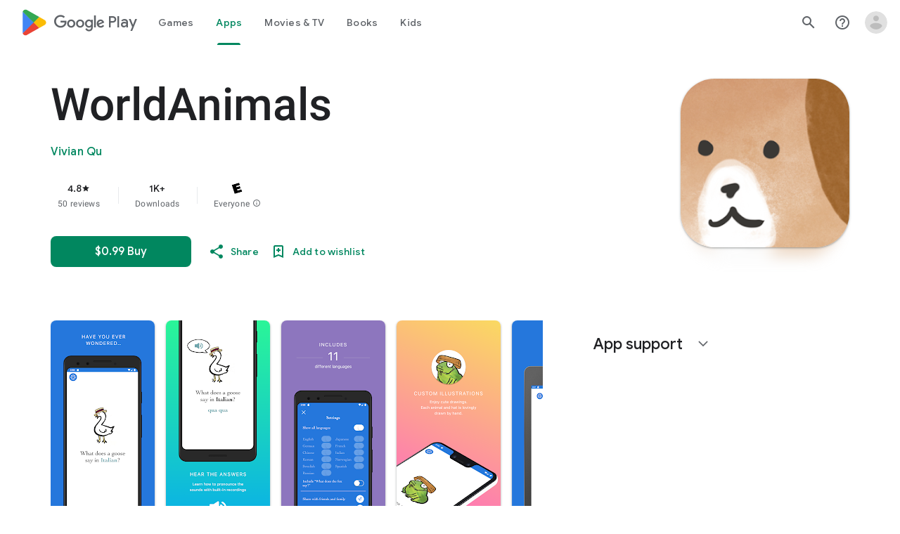

--- FILE ---
content_type: text/plain; charset=utf-8
request_url: https://play.google.com/play/log?format=json&authuser&proto_v2=true
body_size: -435
content:
["900000","1769079570559"]